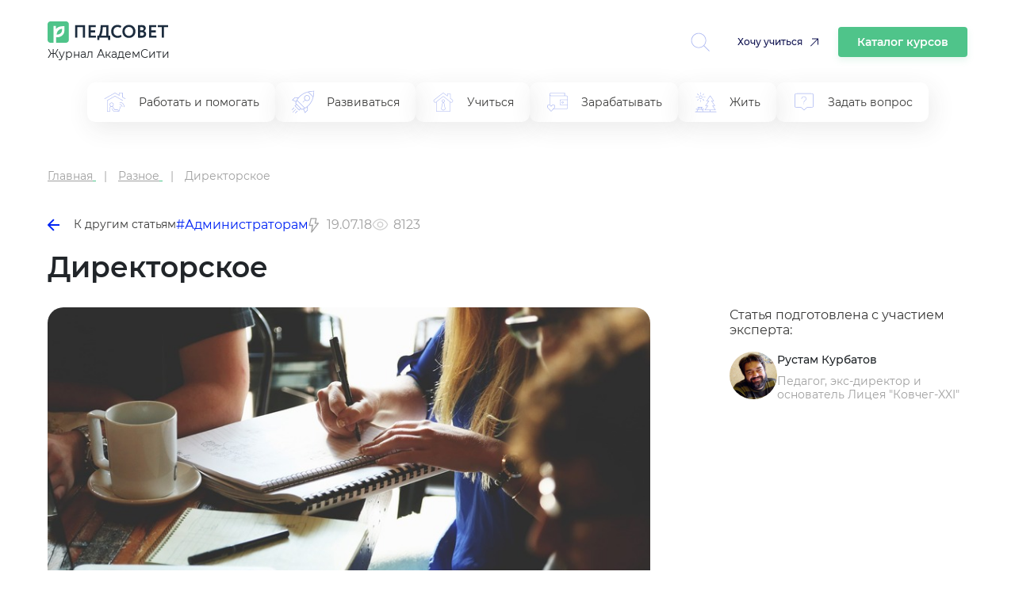

--- FILE ---
content_type: text/html; charset=UTF-8
request_url: https://pedsovet.org/article/direktorskoe
body_size: 10362
content:

<!DOCTYPE html>
<html prefix="og: http://ogp.me/ns# article: http://ogp.me/ns/article#" lang="ru-RU" class="no-js">
<head>
    <meta charset="UTF-8">
    <meta name="yandex-verification" content="6d5ad9e0095c3388" />
    <meta name="google-site-verification" content="1DIh9jtUoiLp-jDGaQgJYHpsM8NZuyZGLQnXHwLXtFA" />
    <meta name="viewport" content="width=device-width, initial-scale=1, shrink-to-fit=no">
    <meta name="csrf-param" content="_csrf-frontend">
<meta name="csrf-token" content="JfKYnNsKaqnYpHld_mff4oTz0gPUq5Gp6_6PGxEvJtEdnKzovVIZ8Kr0A2u1CZCa0YD_N4zg9fHdpOt-QVtTug==">
    <title>Директорское</title>
    <meta property="fb:app_id" content="4435299449820446">
<meta property="og:locale" content="ru_RU">
<meta property="title" content="Директорское">
<meta property="og:title" content="Директорское">
<meta property="article:author" content="Рустам Курбатов">
<meta name="author" content="Рустам Курбатов">
<meta name="description" content="На тысячу учительских моих постов - один лишь директорский. Это как-то... неинтеллигентно писать ну... про менеджмент. Не по-русски это. Но иногда надо и про это.">
<meta property="og:description" content="На тысячу учительских моих постов - один лишь директорский. Это как-то... неинтеллигентно писать ну... про менеджмент. Не по-русски это. Но иногда надо и про это.">
<meta property="og:image" content="https://pedsovet.org/v3/upload/content/_upl5b5095fc0f6343.87426132.png">
<meta property="twitter:card" content="summary_large_image">
<meta property="article:tag" content="Администраторам">
<meta property="article:tag" content="АкадемСити - июль 2018">
<meta property="article:publisher" content="https://www.facebook.com/pedsovet/">
<meta property="og:url" content="https://pedsovet.org/article/direktorskoe">
<meta property="og:type" content="article">
<meta property="og:updated_time" content="2024-11-13 13:37:02">
<meta property="og:article:modified_time" content="2024-11-13 13:37:02">
<meta property="og:article:published_time" content="2018-07-19 13:45:42">
<meta property="article:published_time" content="2018-07-19 13:45:42">
<link href="https://pedsovet.org/article/direktorskoe" rel="canonical">
<link href="/v3/assets/2b0e4e91809b67f7c69c7c7cda1d49b5/css/bootstrap.min.css?v=1735378372" rel="stylesheet">
<link href="/v3/assets/2b0e4e91809b67f7c69c7c7cda1d49b5/css/swiper-11.1.14.css?v=1769907864" rel="stylesheet">
<link href="/v3/assets/2b0e4e91809b67f7c69c7c7cda1d49b5/css/redesign.css?v=1769907864" rel="stylesheet">
<link href="/v3/assets/2b0e4e91809b67f7c69c7c7cda1d49b5/css/redesign-rubrics.css?v=1769907864" rel="stylesheet"></head>

<body>

    <!-- Yandex.Metrika counter --> <script type="text/javascript"> (function(m,e,t,r,i,k,a){m[i]=m[i]||function(){(m[i].a=m[i].a||[]).push(arguments)}; m[i].l=1*new Date(); for (var j = 0; j < document.scripts.length; j++) {if (document.scripts[j].src === r) { return; }} k=e.createElement(t),a=e.getElementsByTagName(t)[0],k.async=1,k.src=r,a.parentNode.insertBefore(k,a)}) (window, document, "script", "https://mc.yandex.ru/metrika/tag.js", "ym"); ym(33526043, "init", { clickmap:true, trackLinks:true, accurateTrackBounce:true, webvisor:true, trackHash:true }); </script> <noscript><div><img src="https://mc.yandex.ru/watch/33526043" style="position:absolute; left:-9999px;" alt="" /></div></noscript> <!-- /Yandex.Metrika counter -->


<div class="container">
    <header class="header">
        <div class="header__logo">
            <div>
                <a href="/">
                    <img class="header__logo-img" src="/images/logos/logo032022.svg" alt="logo" />
                </a>
                <p class="header__text">Журнал АкадемСити</p>
            </div>
            <div class="header__icons">
                <div class="header__loupe allow-hiding">
                    <a id="searchToggle" href="">
                        <svg width="34" height="34" viewBox="0 0 34 34" fill="none" xmlns="http://www.w3.org/2000/svg">
                            <path d="M33.8426 33.0454L24.098 23.3322L24.0982 23.3325C26.4614 20.7679 27.7261 17.3794 27.6206 13.8934C27.5154 10.4077 26.0483 7.10179 23.5343 4.68474C21.0202 2.2679 17.6591 0.931948 14.1718 0.963941C10.6846 0.995717 7.34842 2.39251 4.87901 4.85509C2.4096 7.31767 1.0031 10.6499 0.961403 14.1369C0.919704 17.6239 2.24608 20.9886 4.65575 23.5097C7.06569 26.0304 10.3675 27.5069 13.8528 27.6222C17.3381 27.7375 20.7305 26.4825 23.3015 24.1262L33.0481 33.8415L33.8426 33.0454ZM2.11839 14.3102C2.11893 11.0767 3.40416 7.9757 5.69072 5.68936C7.97754 3.40335 11.0788 2.11915 14.3122 2.11943C17.5457 2.11996 20.6467 3.40492 22.933 5.69148C25.2193 7.97803 26.5037 11.0793 26.5034 14.313C26.5031 17.5466 25.2185 20.6474 22.9319 22.9338C20.6456 25.22 17.5444 26.5044 14.3111 26.5044C11.0782 26.501 7.9785 25.215 5.69304 22.9286C3.40724 20.6424 2.12181 17.5427 2.11887 14.3099L2.11839 14.3102Z" fill="#94A2EE" fill-opacity="0.8"/>
                        </svg>
                    </a>
                </div>
                <a href="https://niidpo.ru/category" onclick="reachGoal('click-uchitca')" target="_blank" class="header-want-study">Хочу учиться</a>
                <a href="/katalog-kursov" class="header-katalog-kursov">Каталог курсов</a>
                <div class="header__account allow-hiding">
                    <div class="header__account-block">
                        <a href="">
                            <div class="header__account-cntr">
                                <!-- <img class="header__accaunt-icon" src="/images/icons/personal-account-icon.svg" alt="personal account icon" />
                                <span class="header__account-text">Личный кабинет</span> -->
                            </div>
                        </a>
                        <a href="">
                            <img id="hamburgerIcon" class="header__hamburger-icon" src="/images/icons/hamburger-icon.svg" alt="hamburger icon" />
                        </a>
                    </div>
                </div>
            </div>
            <div class="header__close-search hidden">
                <img src="/images/icons/cross-icon.svg" alt="Close search" />
            </div>
        </div>
        <div class="header-search" id="headerSearch">
            <div class="header-search__input-wrapper">
                <input type="text" id="searchInput" class="header-search__input" placeholder="Введите запрос" oninput="toggleClearIcon(this)" />
                <button class="header-search__clear-button" onclick="clearInput(this)">
                    <img src="/images/icons/cross-icon.svg" alt="cross-icon" />
                </button>
            </div>
            <button class="header-search__button" onclick="performSearchRedirect()">Найти</button>
            <div class="modal" id="searchModal">
                <div id="modalSearchResults"></div>
            </div>
        </div>
    </header>
    <div class="header-tags">
        <div class="header-tags-items">
            <ul>
                                        <li >
                            <a href="/rubric/rabotat-i-pomogat">
                                <img class="header-tags-item-icon" src="/images/icons/rubric_in_menu/work-and-help.svg" alt="Работать и помогать" />
                                <span>Работать и помогать</span>
                            </a>
                        </li>
                                                <li >
                            <a href="/rubric/razvivatsa">
                                <img class="header-tags-item-icon" src="/images/icons/rubric_in_menu/develop.svg" alt="Развиваться" />
                                <span>Развиваться</span>
                            </a>
                        </li>
                                                <li >
                            <a href="/rubric/ucitsa">
                                <img class="header-tags-item-icon" src="/images/icons/rubric_in_menu/study.svg" alt="Учиться" />
                                <span>Учиться</span>
                            </a>
                        </li>
                                                <li >
                            <a href="/rubric/zarabatyvat">
                                <img class="header-tags-item-icon" src="/images/icons/rubric_in_menu/earn.svg" alt="Зарабатывать" />
                                <span>Зарабатывать</span>
                            </a>
                        </li>
                                                <li >
                            <a href="/rubric/zit">
                                <img class="header-tags-item-icon" src="/images/icons/rubric_in_menu/live.svg" alt="Жить" />
                                <span>Жить</span>
                            </a>
                        </li>
                                                <li >
                            <a href="/rubric/zadat-vopros">
                                <img class="header-tags-item-icon" src="/images/icons/rubric_in_menu/ask-question.svg" alt="Задать вопрос" />
                                <span>Задать вопрос</span>
                            </a>
                        </li>
                                    </ul>
        </div>
    </div>
</div>

    <style>
        .main {
            grid-template-columns: auto !important;
        }
    </style>
    <div class="main" data-slug="direktorskoe">
    <div class="container" itemscope itemtype="https://schema.org/Article">
        <meta itemprop="about" content="Разное">
        <meta itemprop="alternativeHeadline" content="Директорское">

        <div class="r-breadcrumbs">
            <ul itemscope itemtype="https://schema.org/BreadcrumbList">
                <li itemprop="itemListElement" itemscope itemtype="https://schema.org/ListItem">
                    <a title="Главная" href="/" itemprop="item">
                        <span itemprop="name">Главная</span>
                    </a>
                    <meta itemprop="position" content="1" />
                </li>
                <li itemprop="itemListElement" itemscope itemtype="https://schema.org/ListItem">
                                            <a title="Дистанционные программы"
                        href="/rubric/raznoe" itemprop="item">
                            <span itemprop="name">Разное</span>
                        </a>
                                        <meta itemprop="position" content="2" />
                </li>
                <li itemprop="itemListElement" itemscope itemtype="https://schema.org/ListItem">
                    <span itemprop="name">Директорское</span>
                    <meta itemprop="position" content="3" />
                </li>
            </ul>        </div>

        <div class="article-navigation">
                            <a href="/rubric/raznoe" class="article-navigation__back">
                    <img src="/images/icons/left-arrow-icon.svg" alt="Назад" class="article-navigation__icon" />
                    К другим статьям
                </a>
                        <div class="article-navigation__tags">
                                    <a href="/tag/upravlenie" class="article-navigation__tag">#Администраторам</a>
                            </div>
            <div class="article-nav-date">
                <div class="article-nav-date-visible">
                    <svg width="14" height="19" viewBox="0 0 14 19" fill="none" xmlns="http://www.w3.org/2000/svg">
                        <path d="M3.61913 18.635C3.48484 18.5783 3.37323 18.4785 3.30194 18.3514C3.23064 18.2242 3.20371 18.077 3.22538 17.9328L4.41976 10.1562H1.25007C1.14958 10.1589 1.04982 10.1385 0.95847 10.0966C0.867123 10.0546 0.786638 9.99221 0.723224 9.91421C0.65981 9.83621 0.615162 9.74469 0.592726 9.6467C0.57029 9.54871 0.570665 9.44687 0.593822 9.34905L2.56257 0.817803C2.59721 0.67098 2.68138 0.540575 2.80091 0.44854C2.92044 0.356505 3.06802 0.308459 3.21882 0.31249H9.78132C9.87936 0.312157 9.97623 0.333795 10.0648 0.375813C10.1534 0.417832 10.2314 0.479164 10.2932 0.555303C10.3558 0.632302 10.4002 0.722506 10.4229 0.819126C10.4457 0.915746 10.4462 1.01626 10.4244 1.11312L9.28913 6.21874H12.4063C12.5293 6.21849 12.6499 6.25282 12.7543 6.3178C12.8588 6.38277 12.9428 6.47579 12.9969 6.58624C13.044 6.69225 13.0621 6.80883 13.0494 6.9241C13.0367 7.03938 12.9937 7.14924 12.9248 7.24249L4.39351 18.3987C4.33585 18.4842 4.25887 18.5549 4.16879 18.6051C4.07872 18.6552 3.97809 18.6835 3.87507 18.6875C3.78726 18.6859 3.7005 18.6681 3.61913 18.635ZM7.64851 7.53124L8.96101 1.62499H3.74382L2.07695 8.84374H5.95538L4.91195 15.59L11.0938 7.53124H7.64851Z" fill="#A0A0A0"/>
                    </svg>
                    19.07.18                    <div class="article-nav-date-tooltip">
                                                    <div class="article-nav-date-tooltip-title">Обновили</div>
                            <div class="article-nav-date-tooltip-value" datetime="2024-11-13T16:37:02+03:00" itemprop="datePublished">13.11.24, 16:37</div>
                                                    <div class="article-nav-date-tooltip-title">Опубликовали</div>
                        <div class="article-nav-date-tooltip-value" datetime="2018-07-19T16:45:42+03:00" itemprop="dateModified">19.07.18, 16:45</div>
                    </div>
                </div>
            </div>
                                        <div class="article-nav-reading-time">
                    <svg width="21" height="21" viewBox="0 0 21 21" fill="none" xmlns="http://www.w3.org/2000/svg">
                        <g opacity="0.5">
                            <path d="M20.3046 10.2769C19.5327 8.28033 18.1928 6.55372 16.4503 5.31043C14.7078 4.06715 12.6392 3.36169 10.5002 3.28125C8.36117 3.36169 6.29259 4.06715 4.55012 5.31043C2.80766 6.55372 1.46769 8.28033 0.695834 10.2769C0.643706 10.4211 0.643706 10.5789 0.695834 10.7231C1.46769 12.7197 2.80766 14.4463 4.55012 15.6896C6.29259 16.9329 8.36117 17.6383 10.5002 17.7188C12.6392 17.6383 14.7078 16.9329 16.4503 15.6896C18.1928 14.4463 19.5327 12.7197 20.3046 10.7231C20.3567 10.5789 20.3567 10.4211 20.3046 10.2769ZM10.5002 16.4062C7.02208 16.4062 3.34708 13.8272 2.0149 10.5C3.34708 7.17281 7.02208 4.59375 10.5002 4.59375C13.9783 4.59375 17.6533 7.17281 18.9855 10.5C17.6533 13.8272 13.9783 16.4062 10.5002 16.4062Z" fill="#A0A0A0"/>
                            <path d="M10.5 6.5625C9.72124 6.5625 8.95996 6.79343 8.31244 7.22609C7.66492 7.65875 7.16025 8.2737 6.86223 8.99318C6.56421 9.71267 6.48623 10.5044 6.63816 11.2682C6.79009 12.032 7.1651 12.7336 7.71577 13.2842C8.26644 13.8349 8.96803 14.2099 9.73183 14.3618C10.4956 14.5138 11.2873 14.4358 12.0068 14.1378C12.7263 13.8398 13.3413 13.3351 13.7739 12.6876C14.2066 12.04 14.4375 11.2788 14.4375 10.5C14.4375 9.45571 14.0227 8.45419 13.2842 7.71577C12.5458 6.97734 11.5443 6.5625 10.5 6.5625ZM10.5 13.125C9.98083 13.125 9.47331 12.971 9.04163 12.6826C8.60995 12.3942 8.2735 11.9842 8.07482 11.5045C7.87614 11.0249 7.82415 10.4971 7.92544 9.98789C8.02673 9.47869 8.27673 9.01096 8.64385 8.64384C9.01096 8.27673 9.47869 8.02672 9.98789 7.92544C10.4971 7.82415 11.0249 7.87614 11.5045 8.07482C11.9842 8.2735 12.3942 8.60995 12.6826 9.04163C12.971 9.47331 13.125 9.98082 13.125 10.5C13.125 11.1962 12.8484 11.8639 12.3562 12.3562C11.8639 12.8484 11.1962 13.125 10.5 13.125Z" fill="#A0A0A0"/>
                        </g>
                    </svg>
                    <span>8123</span>
                </div>
                    </div>

        <div class="article-hdr_cntr" itemprop="mainEntityOfPage">
            <h1 class="article__title" itemprop="headline">Директорское</h1>
            <div class="article-header">
                <div class="article-header__image-wrapper" itemscope itemtype="https://schema.org/ImageObject">
                    <img src="https://pedsovet.org/v3/upload/ckeditor/6/images/2018-07-19/1532007890_startup-594090_1280.jpg"
                         alt="Директорское" class="article-header__image" itemprop="contentUrl" />
                    <span itemprop="name" style="visibility:hidden;">Директорское</span>
                </div>

                <div class="article-header__info">

                    <div class="article-header__author-info">
                        <p class="article-header__author-intro">
                            Статья подготовлена с участием эксперта:
                        </p>
                        <div class="article-header__author" itemscope itemprop="author" itemtype="https://schema.org/Person">
                            <meta itemprop="name" content="Рустам Курбатов"/>
                            <img src="/v3/upload/pseudonym/_upl59d40197e75846.15696252.png" alt="Рустам Курбатов, Педагог, экс-директор и основатель Лицея "Ковчег-XXI"" class="article-header__author-image" />
                            <div class="article-header__author-details">
                                <a href="/search/author/rustam-kurbatov" class="article-header__author-name" itemprop="url">
                                    Рустам Курбатов                                </a>
                                <p class="article-header__author-description">Педагог, экс-директор и основатель Лицея "Ковчег-XXI"</p>
                            </div>
                        </div>
                                            </div>
                </div>
            </div>
        </div>

        <div class="article-container without-sticky-vrezka">
            <div class="single-article__content" itemprop="articleBody">
                <!-- widgets before -->
                
                <p>На тысячу учительских моих постов - один лишь директорский. Это как-то... неинтеллигентно писать ну... про менеджмент. Не по-русски это.</p>

<p>Ну вот какой довод у меня в оправдание темы: когда собирается в одном месте , много хороших людей - сто человек! - то ничего из этого не выходит само собой. Нужно как-то организовываться. А как как-то? Если не предложить другого варианта - но всплывает один единственный: иерархия, исполнительская дисциплина, подпишитесь под приказом.</p>

<p></p>

<p>И вот противоречие: вроде хотим сделать другую для детей школу, даже немного демократическую, - а внутри взрослого коллектива все так же: напишите заявление - подпишитесь под приказом.</p>

<p>И необходммость другой организации возникает не из-за директорского стремления к открытости - ха-ха! - а от трезвого понимания, что новое вино нельзя в старые меха лить.</p>

<p>Никакой , конечно: ни прямой, ни представительной демократии в нашем коллективе нет. Во-первых, организация - все ж не государство с общественным договором и разделением властей; во-вторых, любая демократическая процедура требует времени в десять раз больше, чем мы можем тратить на обсуждение - уроков десять в неделю, я думаю. Демократическая организация - это все ж оксюморон.</p>

<p>Если не демократия, то что? Возможность каждому учителю сказать слово: высказать свое мнение по любому вопросу и поставить, что называется, вопрос на обсуждение. И - второе - принятие более-менее важных решений не единолично, по-возможности, а в результате долгих разговоров и уговоров.</p>

<p>Первое - о возможности слова - мне кажется важным. Происходит это так: шестьдесят наших учителей и кураторов, в группах по 7-8 человек, как расписание позволяет, на один час раз в неделю собираются. Это называется словом Собрание, хотя некоторые употребляют скверное слово Совещание, видимо, в знак протеста.</p>

<p>Бывает все: и перепалки, и разборки - но когда никого не зашкаливает, то повестка дня собраний состоит из двух всего вопросов: что получается и что не получается. Каждую неделю, на протяжении многих лет.</p>

<p>Пытаюсь представить себя не директором - учителем этой школы. Если бы я раз в неделю мог бы сказать, на что жалуюсь или предложить что-то - был бы я доволен, довольно ли мне было этого? Ясно, что жалобы и предложения, задевающие интересы многих, обсуждаются и решаются хоть как-то.</p>

<p>Мне кажется, это здорово, когда каждый участник этого дела, а не только директор, видит и ставит проблемы.</p>

<p>Когда в ГОРОНО узнали о собраниях учителей каждую неделю, сказали: &quot;Не издевайся над учителями&quot;. Я за двадцать пять лет много чего перепробывал и от чего отказался, но эти собрания - уверен, что без них ничего не получается.</p>

                <!-- widgets after -->
                            </div>
        </div>

    
    </div> <!-- /.container -->
</div>

<footer>
    <div class="container">
        <div class="footer-rw">
            <div>
                <a class="footer-logo">
                    <img src="/images/logos/logo032022.svg" alt="https://pedsovet.org">
                </a>
                <p class="header__text">Журнал АкадемСити</p>
            </div>
            <div class="footer-soc">
                <a href="https://vk.com/pedsovet" rel="nofollow"><img src="/images/sc-ic-3v.svg" alt="vk-icon"></a>
                <a href="https://t.me/pedsovet" rel="nofollow"><img src="/images/sc-ic-1v.svg" alt="tg-icon"></a>
                <a href="https://www.youtube.com" rel="nofollow"><img src="/images/sc-ic-2v.svg" alt="yt-icon"></a>
                <a href="https://ok.ru/pedsovetorg" rel="nofollow"><img src="/images/sc-ic-4v.svg" alt="ok-icon"></a>
                <a href="https://dzen.ru/" rel="nofollow"><img src="/images/sc-ic-5v.svg" alt="yndx-icon"></a>
            </div>
            <!-- <div class="footer-subscr-frm">
                <form>
                    <div class="footer-subscr-frm-items">
                        <div class="footer-subscr-frm-item">
                            <input type="email" name="email" placeholder="Ваш e-mail" data-title="E-mail" class="" autocomplete="off" maxlength="150">
                        </div>
                        <div class="footer-subscr-frm-btn">
                            <button class="btn btn-blue">Подписаться</button>
                        </div>
                    </div>
                </form>
            </div>-->
        </div>
        <div class="footer-logo-inset">
          <div class="footer-logo-inset__img">
            <img src="/images/logos/academcity-logo.svg" alt="academcity" />
          </div>
          <div class="footer-logo-inset__dscr">
            <span class="footer-logo-inset__dscr-bd">АкадемСити</span> - группа
            образовательных организаций в сегментах дополнительного и среднего
            профессионального образования
          </div>
        </div>
        <div class="footer-rw-sm" itemscope itemtype="https://schema.org/Organization">
                            <div class="footer-col">
                    <div class="footer-hdr">
                        Публикации                    </div>
                    
                                            <div class="footer-lnk">
                            <ul>
                                                                    <li><a href="/rubric/ucitsa">Учиться</a></li>
                                                                    <li><a href="/rubric/rabotat-i-pomogat">Работать и помогать</a></li>
                                                                    <li><a href="/rubric/zarabatyvat">Зарабатывать</a></li>
                                                                    <li><a href="/rubric/razvivatsa">Развиваться</a></li>
                                                                    <li><a href="/rubric/zit">Жить</a></li>
                                                                    <li><a href="/rubric/zadat-vopros">Задать вопрос</a></li>
                                                                    <li><a href="/rubric/raznoe">Разное</a></li>
                                                            </ul>
                        </div>
                                    </div>
                            <div class="footer-col">
                    <div class="footer-hdr">
                        <span itemprop="name">Педсовет</span>                    </div>
                    
                                            <div class="footer-lnk">
                            <ul>
                                                                    <li><a href="/page/o-sayte">О проекте</a></li>
                                                                    <li><a href="https://pedsovet.org/news">Новости</a></li>
                                                                    <li><a href="/page/tekst-soglasheniya-s-polzovatelem">Пользовательское соглашение</a></li>
                                                                    <li><a href="/page/politika-v-otnoshenii-obrabotki-personalnyh-dannyh">Политика в отношении обработки персональных данных</a></li>
                                                            </ul>
                        </div>
                                    </div>
            
            <div class="footer-col">
                                <div class="footer-item">
                    <div class="footer-item-title">Электронный адрес</div>
                    <a href="mailto:red@academcity.online" itemprop="email">red@academcity.online</a>
                </div>                <!-- <div class="footer-btn">
                    <button id="request-popup" class="btn btn-bord" data-toggle="modal" data-target="#requestmodal">
                        Напишите нам
                    </button>
                </div> -->
            </div>
        </div>
        <br><br>
        <div class="footer-rw-sm">
            <!--  <div class="footer-item-title">Разное</div> -->
        </div>
    </div>
    <div class="footer__bottom">
        <span>Свидетельство о регистрации средства массовой информации ЭЛ №ФС77-22828 от 28 декабря 2005 г.</span><br>
    </div>
</footer>


<script src="https://cdn.jsdelivr.net/npm/swiper@11/swiper-bundle.min.js"></script>
<script src="/themes/pedsovet/js/jquery-3.5.1.min.js?v=1635573504"></script>
<script src="/v3/assets/ecb1a209d5a316e4758b21dc4231a5ac/yii.js?v=1733304022"></script>
<script src="/v3/assets/2b0e4e91809b67f7c69c7c7cda1d49b5/js/main.js?v=1769907864"></script>
<script>jQuery(function ($) {

    $('body').on('click', '.edtr-plgn__prdct-card__btn-cntr a, .edtr-plgn__prgms-card_btn a', function() {
        ym(33526043, 'reachGoal', 'perehod_na_academcity');
    });

    $('body').on('click', 'a[href^="http"]', function(){
        $(this).attr('target','_blank');
    });
    
            initArticlesScroll(["testovyj-zagolovok","kak-skole-ugnatsa-za-rynkom-truda","nikolaj-pronev-dvojka-ne-dolzna-byt-sredstvom-nakazania","kak-ucit-teh-kto-ne-hocet-ucitsa","silnyj-ucitel-tupikovaa-vetv-skolnoj-evolucii","domasnie-zadania-kak-sverhurocnaa-rabota","russkij-neliteraturnyj-krik-dusi","o-polze-krokodilov-na-urokah-russkogo","kak-naucitsa-svobode"]);
        
            setTimeout(function(){
                $.ajax({
                    url: '/article/17141/count_view'
                });
            }, 3000);
        

$(window).on('resize orientationchange', function () { footer(); });
$(function () { footer(); });

let footerInitialized = false;
function footer(){
    if (!footerInitialized && window.innerWidth < 1200) {
        footerInitialized = true;
        const colHdr = document.querySelectorAll(".footer-hdr");
        colHdr.forEach((colHdr) => {
            colHdr.addEventListener("click", () => {
                if (colHdr.classList.contains("open")) {
                    colHdr.classList.remove("open");
                } else {
                    const colHdrOpen = document.querySelectorAll(".open");
                    colHdrOpen.forEach((colHdrOpen) => {
                        colHdrOpen.classList.remove("open");
                    });
                    colHdr.classList.add("open");
                }
            });
        });
    }
}
        
/* $(function() {
    $('#request-popup').on('click', function() {
        $('#requestmodal').modal('show').fadeIn();
    }); 
    $('#popuprequest-form .close').click(function() {
        $('#requestmodal').modal('hide').fadeOut();
    });
});  */
});</script></body>
</html>


--- FILE ---
content_type: image/svg+xml
request_url: https://pedsovet.org/images/icons/rubric_in_menu/earn.svg
body_size: 2224
content:
<svg width="30" height="30" viewBox="0 0 30 30" fill="none" xmlns="http://www.w3.org/2000/svg">
<path d="M7.02895 3.19458C5.88936 3.19458 4.96259 4.1213 4.96259 5.26095V18.0285C4.15716 17.8218 3.31558 18.0938 2.71177 18.7205C1.77837 19.7214 1.77837 21.3173 2.71177 22.3182L6.80759 26.7093C6.92935 26.843 7.12963 26.8343 7.24109 26.7093L9.9071 23.8588H26.2173C27.1934 23.8588 27.9886 23.0637 27.9886 22.0875V8.50845C27.9886 7.53227 27.1934 6.73716 26.2173 6.73716H24.446V3.49001C24.446 3.33552 24.3054 3.19475 24.1507 3.19475H7.02903L7.02895 3.19458ZM7.02895 3.78509H23.8553V6.73722H7.02895C6.20612 6.73722 5.55292 6.08401 5.55292 5.26118C5.55292 4.43835 6.20612 3.78509 7.02895 3.78509ZM5.55292 6.70013C5.92852 7.08488 6.44993 7.32749 7.02895 7.32749H26.2172C26.8764 7.32749 27.398 7.84911 27.398 8.50827V11.7554H19.1322C18.4831 11.7554 17.9514 12.2871 17.9514 12.9362V17.6594C17.9514 18.3085 18.4831 18.8402 19.1322 18.8402H27.398V22.0873C27.398 22.7465 26.8764 23.2681 26.2172 23.2681H10.4608L11.3463 22.318C12.2797 21.3171 12.2797 19.7211 11.3463 18.7202C10.4129 17.7193 8.89388 17.6889 7.94237 18.7202L7.02913 19.698L6.11589 18.7202C5.93897 18.538 5.74762 18.3925 5.55307 18.2773V6.6998L5.55292 6.70013ZM19.132 12.3459H27.3978V18.2498H19.132C18.7999 18.2498 18.5415 17.9917 18.5415 17.6593V12.9361C18.5415 12.604 18.7997 12.3456 19.132 12.3456V12.3459ZM21.4936 14.1078C20.845 14.1078 20.3129 14.64 20.3129 15.2886C20.3129 15.9373 20.845 16.4694 21.4936 16.4694C22.1423 16.4694 22.6744 15.9373 22.6744 15.2886C22.6744 14.64 22.1423 14.1078 21.4936 14.1078ZM21.4936 14.6981C21.8232 14.6981 22.0842 14.9588 22.0842 15.2886C22.0842 15.6182 21.8232 15.8791 21.4936 15.8791C21.1641 15.8791 20.9031 15.6182 20.9031 15.2886C20.9031 14.959 21.1641 14.6981 21.4936 14.6981ZM9.63954 18.5449C10.0968 18.5449 10.5535 18.7411 10.9126 19.126C11.6306 19.896 11.6306 21.142 10.9126 21.912L7.02895 26.0818L3.1453 21.912C2.42706 21.142 2.42706 19.896 3.1453 19.126C3.50442 18.7411 3.96105 18.5541 4.41837 18.5541C4.87569 18.5541 5.33185 18.7404 5.69144 19.126L6.8077 20.3345C6.91803 20.4538 7.13111 20.4538 7.24121 20.3345L8.36662 19.126C8.72573 18.7411 9.18236 18.5449 9.63968 18.5449H9.63954Z" fill="#94A2EE" fill-opacity="0.8"/>
</svg>
